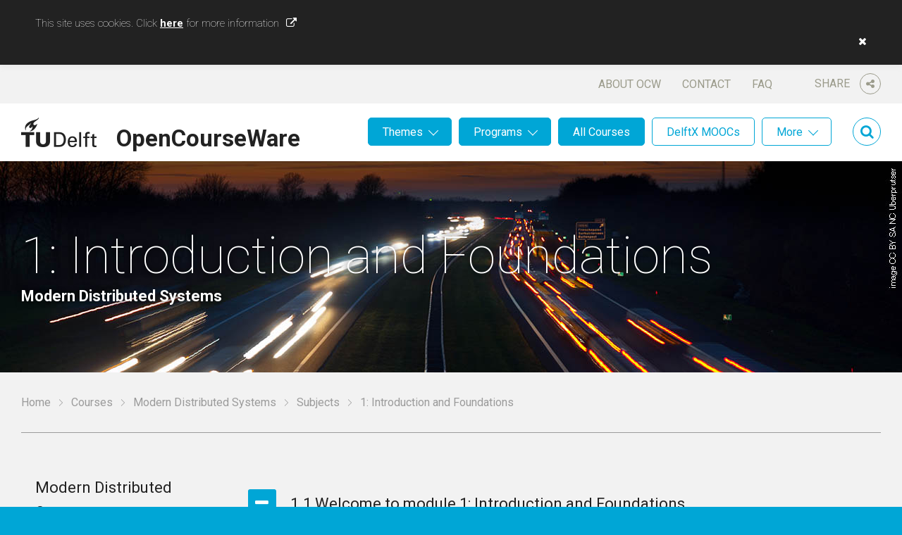

--- FILE ---
content_type: text/html; charset=UTF-8
request_url: https://ocw.tudelft.nl/courses/modern-distributed-systems/subjects/1-introduction-and-foundations/
body_size: 11787
content:
<!DOCTYPE html>
<html lang="en-US">
<head>

	<meta name='robots' content='index, follow, max-image-preview:large, max-snippet:-1, max-video-preview:-1' />
		<script type="text/javascript">
		var ajaxurl = 'https://ocw.tudelft.nl/wp/wp-admin/admin-ajax.php';
		</script>
		
	<!-- This site is optimized with the Yoast SEO plugin v16.8 - https://yoast.com/wordpress/plugins/seo/ -->
	<title>1: Introduction and Foundations - TU Delft OCW</title>
	<link rel="canonical" href="https://ocw.tudelft.nl/courses/modern-distributed-systems/subjects/1-introduction-and-foundations/" />
	<meta property="og:locale" content="en_US" />
	<meta property="og:type" content="article" />
	<meta property="og:title" content="1: Introduction and Foundations - TU Delft OCW" />
	<meta property="og:url" content="https://ocw.tudelft.nl/courses/modern-distributed-systems/subjects/1-introduction-and-foundations/" />
	<meta property="og:site_name" content="TU Delft OCW" />
	<meta property="article:publisher" content="https://www.facebook.com/TuDelft.OpenCourseWare/" />
	<meta property="og:image" content="https://ocw.tudelft.nl/wp-content/uploads/logo1.png" />
	<meta property="og:image:width" content="107" />
	<meta property="og:image:height" content="42" />
	<meta name="twitter:card" content="summary" />
	<meta name="twitter:site" content="@tudelftocw" />
	<script type="application/ld+json" class="yoast-schema-graph">{"@context":"https://schema.org","@graph":[{"@type":"Organization","@id":"https://ocw.tudelft.nl/#organization","name":"TU Delft OpenCourseWare","url":"https://ocw.tudelft.nl/","sameAs":["https://www.facebook.com/TuDelft.OpenCourseWare/","https://twitter.com/tudelftocw"],"logo":{"@type":"ImageObject","@id":"https://ocw.tudelft.nl/#logo","inLanguage":"en-US","url":"https://ocw.tudelft.nl/wp-content/uploads/logo1.png","contentUrl":"https://ocw.tudelft.nl/wp-content/uploads/logo1.png","width":107,"height":42,"caption":"TU Delft OpenCourseWare"},"image":{"@id":"https://ocw.tudelft.nl/#logo"}},{"@type":"WebSite","@id":"https://ocw.tudelft.nl/#website","url":"https://ocw.tudelft.nl/","name":"TU Delft OCW","description":"","publisher":{"@id":"https://ocw.tudelft.nl/#organization"},"potentialAction":[{"@type":"SearchAction","target":{"@type":"EntryPoint","urlTemplate":"https://ocw.tudelft.nl/?s={search_term_string}"},"query-input":"required name=search_term_string"}],"inLanguage":"en-US"},{"@type":"WebPage","@id":"https://ocw.tudelft.nl/courses/modern-distributed-systems/subjects/1-introduction-and-foundations/#webpage","url":"https://ocw.tudelft.nl/courses/modern-distributed-systems/subjects/1-introduction-and-foundations/","name":"1: Introduction and Foundations - TU Delft OCW","isPartOf":{"@id":"https://ocw.tudelft.nl/#website"},"datePublished":"2023-08-15T09:18:36+00:00","dateModified":"2023-08-15T09:18:36+00:00","breadcrumb":{"@id":"https://ocw.tudelft.nl/courses/modern-distributed-systems/subjects/1-introduction-and-foundations/#breadcrumb"},"inLanguage":"en-US","potentialAction":[{"@type":"ReadAction","target":["https://ocw.tudelft.nl/courses/modern-distributed-systems/subjects/1-introduction-and-foundations/"]}]},{"@type":"BreadcrumbList","@id":"https://ocw.tudelft.nl/courses/modern-distributed-systems/subjects/1-introduction-and-foundations/#breadcrumb","itemListElement":[{"@type":"ListItem","position":1,"name":"Home","item":"https://ocw.tudelft.nl/"},{"@type":"ListItem","position":2,"name":"Courses","item":"https://ocw.tudelft.nl/courses/"},{"@type":"ListItem","position":3,"name":"Modern Distributed Systems","item":"https://ocw.tudelft.nl/courses/modern-distributed-systems/"},{"@type":"ListItem","position":4,"name":"Subjects","item":"https://ocw.tudelft.nl/courses/modern-distributed-systems/subjects/"},{"@type":"ListItem","position":5,"name":"1: Introduction and Foundations"}]}]}</script>
	<!-- / Yoast SEO plugin. -->


<link rel='dns-prefetch' href='//maxcdn.bootstrapcdn.com' />
<link rel='dns-prefetch' href='//s.w.org' />
<link rel="alternate" type="application/rss+xml" title="TU Delft OCW &raquo; Feed" href="https://ocw.tudelft.nl/feed/" />
<link rel="alternate" type="application/rss+xml" title="TU Delft OCW &raquo; Comments Feed" href="https://ocw.tudelft.nl/comments/feed/" />
		<!-- This site uses the Google Analytics by MonsterInsights plugin v7.18.0 - Using Analytics tracking - https://www.monsterinsights.com/ -->
							<script src="//www.googletagmanager.com/gtag/js?id=UA-869196-5"  type="text/javascript" data-cfasync="false" async></script>
			<script type="text/javascript" data-cfasync="false">
				var mi_version = '7.18.0';
				var mi_track_user = true;
				var mi_no_track_reason = '';
				
								var disableStr = 'ga-disable-UA-869196-5';

				/* Function to detect opted out users */
				function __gtagTrackerIsOptedOut() {
					return document.cookie.indexOf( disableStr + '=true' ) > - 1;
				}

				/* Disable tracking if the opt-out cookie exists. */
				if ( __gtagTrackerIsOptedOut() ) {
					window[disableStr] = true;
				}

				/* Opt-out function */
				function __gtagTrackerOptout() {
					document.cookie = disableStr + '=true; expires=Thu, 31 Dec 2099 23:59:59 UTC; path=/';
					window[disableStr] = true;
				}

				if ( 'undefined' === typeof gaOptout ) {
					function gaOptout() {
						__gtagTrackerOptout();
					}
				}
								window.dataLayer = window.dataLayer || [];
				if ( mi_track_user ) {
					function __gtagTracker() {dataLayer.push( arguments );}
					__gtagTracker( 'js', new Date() );
					__gtagTracker( 'set', {
						'developer_id.dZGIzZG' : true,
						                    });
					__gtagTracker( 'config', 'UA-869196-5', {
						allow_anchor:true,forceSSL:true,page_path:location.pathname + location.search + location.hash,					} );
										window.gtag = __gtagTracker;										(
						function () {
							/* https://developers.google.com/analytics/devguides/collection/analyticsjs/ */
							/* ga and __gaTracker compatibility shim. */
							var noopfn = function () {
								return null;
							};
							var newtracker = function () {
								return new Tracker();
							};
							var Tracker = function () {
								return null;
							};
							var p = Tracker.prototype;
							p.get = noopfn;
							p.set = noopfn;
							p.send = function (){
								var args = Array.prototype.slice.call(arguments);
								args.unshift( 'send' );
								__gaTracker.apply(null, args);
							};
							var __gaTracker = function () {
								var len = arguments.length;
								if ( len === 0 ) {
									return;
								}
								var f = arguments[len - 1];
								if ( typeof f !== 'object' || f === null || typeof f.hitCallback !== 'function' ) {
									if ( 'send' === arguments[0] ) {
										var hitConverted, hitObject = false, action;
										if ( 'event' === arguments[1] ) {
											if ( 'undefined' !== typeof arguments[3] ) {
												hitObject = {
													'eventAction': arguments[3],
													'eventCategory': arguments[2],
													'eventLabel': arguments[4],
													'value': arguments[5] ? arguments[5] : 1,
												}
											}
										}
										if ( 'pageview' === arguments[1] ) {
											if ( 'undefined' !== typeof arguments[2] ) {
												hitObject = {
													'eventAction': 'page_view',
													'page_path' : arguments[2],
												}
											}
										}
										if ( typeof arguments[2] === 'object' ) {
											hitObject = arguments[2];
										}
										if ( typeof arguments[5] === 'object' ) {
											Object.assign( hitObject, arguments[5] );
										}
										if ( 'undefined' !== typeof arguments[1].hitType ) {
											hitObject = arguments[1];
											if ( 'pageview' === hitObject.hitType ) {
												hitObject.eventAction = 'page_view';
											}
										}
										if ( hitObject ) {
											action = 'timing' === arguments[1].hitType ? 'timing_complete' : hitObject.eventAction;
											hitConverted = mapArgs( hitObject );
											__gtagTracker( 'event', action, hitConverted );
										}
									}
									return;
								}

								function mapArgs( args ) {
									var arg, hit = {};
									var gaMap = {
										'eventCategory': 'event_category',
										'eventAction': 'event_action',
										'eventLabel': 'event_label',
										'eventValue': 'event_value',
										'nonInteraction': 'non_interaction',
										'timingCategory': 'event_category',
										'timingVar': 'name',
										'timingValue': 'value',
										'timingLabel': 'event_label',
										'page' : 'page_path',
										'location' : 'page_location',
										'title' : 'page_title',
									};
									for ( arg in args ) {
										if ( args.hasOwnProperty(arg) && gaMap.hasOwnProperty(arg) ) {
											hit[gaMap[arg]] = args[arg];
										} else {
											hit[arg] = args[arg];
										}
									}
									return hit;
								}

								try {
									f.hitCallback();
								} catch ( ex ) {
								}
							};
							__gaTracker.create = newtracker;
							__gaTracker.getByName = newtracker;
							__gaTracker.getAll = function () {
								return [];
							};
							__gaTracker.remove = noopfn;
							__gaTracker.loaded = true;
							window['__gaTracker'] = __gaTracker;
						}
					)();
									} else {
										console.log( "" );
					( function () {
							function __gtagTracker() {
								return null;
							}
							window['__gtagTracker'] = __gtagTracker;
							window['gtag'] = __gtagTracker;
					} )();
									}
			</script>
				<!-- / Google Analytics by MonsterInsights -->
		<link rel='stylesheet' id='wp-block-library-css'  href='https://ocw.tudelft.nl/wp/wp-includes/css/dist/block-library/style.min.css?ver=18' type='text/css' media='all' />
<link rel='stylesheet' id='cookie-law-info-css'  href='https://ocw.tudelft.nl/wp-content/plugins/cookie-law-info/legacy/public/css/cookie-law-info-public.css?ver=3.1.7' type='text/css' media='all' />
<link rel='stylesheet' id='cookie-law-info-gdpr-css'  href='https://ocw.tudelft.nl/wp-content/plugins/cookie-law-info/legacy/public/css/cookie-law-info-gdpr.css?ver=3.1.7' type='text/css' media='all' />
<link rel='stylesheet' id='mo_saml_admin_settings_style-css'  href='https://ocw.tudelft.nl/wp-content/plugins/miniorange-saml-20-single-sign-on/includes/css/jquery.ui.css?ver=5.8.10' type='text/css' media='all' />
<link rel='stylesheet' id='simple-share-buttons-adder-font-awesome-css'  href='//maxcdn.bootstrapcdn.com/font-awesome/4.3.0/css/font-awesome.min.css?ver=5.8.10' type='text/css' media='all' />
<link rel='stylesheet' id='js_composer_front-css'  href='https://ocw.tudelft.nl/wp-content/plugins/js_composer/assets/css/js_composer.min.css?ver=6.7.0' type='text/css' media='all' />
<link rel='stylesheet' id='main-css'  href='https://ocw.tudelft.nl/wp-content/themes/tudelftocw/dist/css/main.min.css?ver=18' type='text/css' media='all' />
<link rel='stylesheet' id='print-css'  href='https://ocw.tudelft.nl/wp-content/themes/tudelftocw/dist/css/print.min.css?ver=18' type='text/css' media='print' />
<script type='text/javascript' id='monsterinsights-frontend-script-js-extra'>
/* <![CDATA[ */
var monsterinsights_frontend = {"js_events_tracking":"true","download_extensions":"doc,pdf,ppt,zip,xls,docx,pptx,xlsx","inbound_paths":"[]","home_url":"https:\/\/ocw.tudelft.nl","hash_tracking":"true","ua":"UA-869196-5"};
/* ]]> */
</script>
<script type='text/javascript' src='https://ocw.tudelft.nl/wp-content/plugins/google-analytics-for-wordpress/assets/js/frontend-gtag.min.js?ver=7.18.0' id='monsterinsights-frontend-script-js'></script>
<script type='text/javascript' src='https://ocw.tudelft.nl/wp/wp-includes/js/jquery/jquery-migrate.min.js?ver=3.3.2' id='jquery-migrate-js'></script>
<script type='text/javascript' src='https://ocw.tudelft.nl/wp/wp-includes/js/jquery/jquery.min.js?ver=3.6.0' id='jquery-core-js'></script>
<script type='text/javascript' id='cookie-law-info-js-extra'>
/* <![CDATA[ */
var Cli_Data = {"nn_cookie_ids":[],"cookielist":[],"non_necessary_cookies":[],"ccpaEnabled":"","ccpaRegionBased":"","ccpaBarEnabled":"","strictlyEnabled":["necessary","obligatoire"],"ccpaType":"gdpr","js_blocking":"","custom_integration":"","triggerDomRefresh":"","secure_cookies":""};
var cli_cookiebar_settings = {"animate_speed_hide":"500","animate_speed_show":"500","background":"#fff","border":"#444","border_on":"","button_1_button_colour":"#000","button_1_button_hover":"#000000","button_1_link_colour":"#fff","button_1_as_button":"","button_1_new_win":"","button_2_button_colour":"#333","button_2_button_hover":"#292929","button_2_link_colour":"#444","button_2_as_button":"","button_2_hidebar":"","button_3_button_colour":"#000","button_3_button_hover":"#000000","button_3_link_colour":"#fff","button_3_as_button":"1","button_3_new_win":"","button_4_button_colour":"#000","button_4_button_hover":"#000000","button_4_link_colour":"#62a329","button_4_as_button":"","button_7_button_colour":"#61a229","button_7_button_hover":"#4e8221","button_7_link_colour":"#fff","button_7_as_button":"1","button_7_new_win":"","font_family":"inherit","header_fix":"","notify_animate_hide":"1","notify_animate_show":"","notify_div_id":"#cookie-law-info-bar","notify_position_horizontal":"right","notify_position_vertical":"top","scroll_close":"","scroll_close_reload":"","accept_close_reload":"","reject_close_reload":"","showagain_tab":"","showagain_background":"#fff","showagain_border":"#000","showagain_div_id":"#cookie-law-info-again","showagain_x_position":"100px","text":"#000","show_once_yn":"","show_once":"10000","logging_on":"","as_popup":"","popup_overlay":"1","bar_heading_text":"","cookie_bar_as":"banner","popup_showagain_position":"bottom-right","widget_position":"left"};
var log_object = {"ajax_url":"https:\/\/ocw.tudelft.nl\/wp\/wp-admin\/admin-ajax.php"};
/* ]]> */
</script>
<script type='text/javascript' src='https://ocw.tudelft.nl/wp-content/plugins/cookie-law-info/legacy/public/js/cookie-law-info-public.js?ver=3.1.7' id='cookie-law-info-js'></script>
<script type='text/javascript' src='https://ocw.tudelft.nl/wp-content/plugins/miniorange-saml-20-single-sign-on/includes/js/settings.js?ver=5.8.10' id='mo_saml_admin_settings_script_widget-js'></script>
<link rel="EditURI" type="application/rsd+xml" title="RSD" href="https://ocw.tudelft.nl/wp/xmlrpc.php?rsd" />
<link rel='shortlink' href='https://ocw.tudelft.nl/?p=40876' />
<link rel="alternate" type="application/json+oembed" href="https://ocw.tudelft.nl/wp-json/oembed/1.0/embed?url=https%3A%2F%2Focw.tudelft.nl%2Fcourses%2Fmodern-distributed-systems%2Fsubjects%2F1-introduction-and-foundations%2F" />
<link rel="alternate" type="text/xml+oembed" href="https://ocw.tudelft.nl/wp-json/oembed/1.0/embed?url=https%3A%2F%2Focw.tudelft.nl%2Fcourses%2Fmodern-distributed-systems%2Fsubjects%2F1-introduction-and-foundations%2F&#038;format=xml" />
        <script type="text/javascript">
            if (typeof jQuery !== 'undefined' && typeof jQuery.migrateWarnings !== 'undefined') {
                jQuery.migrateTrace = true; // Habilitar stack traces
                jQuery.migrateMute = false; // Garantir avisos no console
            }
            let bill_timeout;

            function isBot() {
                const bots = ['crawler', 'spider', 'baidu', 'duckduckgo', 'bot', 'googlebot', 'bingbot', 'facebook', 'slurp', 'twitter', 'yahoo'];
                const userAgent = navigator.userAgent.toLowerCase();
                return bots.some(bot => userAgent.includes(bot));
            }
            const originalConsoleWarn = console.warn; // Armazenar o console.warn original
            const sentWarnings = [];
            const bill_errorQueue = [];
            const slugs = [
                "antibots", "antihacker", "bigdump-restore", "boatdealer", "cardealer",
                "database-backup", "disable-wp-sitemap", "easy-update-urls", "hide-site-title",
                "lazy-load-disable", "multidealer", "real-estate-right-now", "recaptcha-for-all",
                "reportattacks", "restore-classic-widgets", "s3cloud", "site-checkup",
                "stopbadbots", "toolsfors", "toolstruthsocial", "wp-memory", "wptools"
            ];

            function hasSlug(warningMessage) {
                return slugs.some(slug => warningMessage.includes(slug));
            }
            // Sobrescrita de console.warn para capturar avisos JQMigrate
            console.warn = function(message, ...args) {
                // Processar avisos JQMIGRATE
                if (typeof message === 'string' && message.includes('JQMIGRATE')) {
                    if (!sentWarnings.includes(message)) {
                        sentWarnings.push(message);
                        let file = 'unknown';
                        let line = '0';
                        try {
                            const stackTrace = new Error().stack.split('\n');
                            for (let i = 1; i < stackTrace.length && i < 10; i++) {
                                const match = stackTrace[i].match(/at\s+.*?\((.*):(\d+):(\d+)\)/) ||
                                    stackTrace[i].match(/at\s+(.*):(\d+):(\d+)/);
                                if (match && match[1].includes('.js') &&
                                    !match[1].includes('jquery-migrate.js') &&
                                    !match[1].includes('jquery.js')) {
                                    file = match[1];
                                    line = match[2];
                                    break;
                                }
                            }
                        } catch (e) {
                            // Ignorar erros
                        }
                        const warningMessage = message.replace('JQMIGRATE:', 'Error:').trim() + ' - URL: ' + file + ' - Line: ' + line;
                        if (!hasSlug(warningMessage)) {
                            bill_errorQueue.push(warningMessage);
                            handleErrorQueue();
                        }
                    }
                }
                // Repassar todas as mensagens para o console.warn original
                originalConsoleWarn.apply(console, [message, ...args]);
            };
            //originalConsoleWarn.apply(console, arguments);
            // Restaura o console.warn original após 6 segundos
            setTimeout(() => {
                console.warn = originalConsoleWarn;
            }, 6000);

            function handleErrorQueue() {
                // Filtrar mensagens de bots antes de processar
                if (isBot()) {
                    bill_errorQueue = []; // Limpar a fila se for bot
                    return;
                }
                if (bill_errorQueue.length >= 5) {
                    sendErrorsToServer();
                } else {
                    clearTimeout(bill_timeout);
                    bill_timeout = setTimeout(sendErrorsToServer, 7000);
                }
            }

            function sendErrorsToServer() {
                if (bill_errorQueue.length > 0) {
                    const message = bill_errorQueue.join(' | ');
                    //console.log('[Bill Catch] Enviando ao Servidor:', message); // Log temporário para depuração
                    const xhr = new XMLHttpRequest();
                    const nonce = 'b05d1cba7a';
                    const ajax_url = 'https://ocw.tudelft.nl/wp/wp-admin/admin-ajax.php?action=bill_minozzi_js_error_catched&_wpnonce=b05d1cba7a';
                    xhr.open('POST', encodeURI(ajax_url));
                    xhr.setRequestHeader('Content-Type', 'application/x-www-form-urlencoded');
                    xhr.send('action=bill_minozzi_js_error_catched&_wpnonce=' + nonce + '&bill_js_error_catched=' + encodeURIComponent(message));
                    // bill_errorQueue = [];
                    bill_errorQueue.length = 0; // Limpa o array sem reatribuir
                }
            }
        </script>
<link rel="shortcut icon" href="https://ocw.tudelft.nl/wp-content/uploads/TUDLogo.png"/>
<link rel="apple-touch-icon" href="https://ocw.tudelft.nl/wp-content/uploads/TUDLogo.png"/>
<meta charset="UTF-8" /><meta name="viewport" content="width=device-width, initial-scale=1, maximum-scale=1" /><meta name="generator" content="Powered by WPBakery Page Builder - drag and drop page builder for WordPress."/>
<noscript><style> .wpb_animate_when_almost_visible { opacity: 1; }</style></noscript>
			
<script type="application/ld+json">{
    "@context": "http://schema.org/",
    "@type": "CreativeWork",
    "name": "1: Introduction and Foundations",
    "about": "",
    "url": "https://ocw.tudelft.nl/courses/modern-distributed-systems/subjects/1-introduction-and-foundations/",
    "dateCreated": "2023-08-15 11:18:36",
    "inLanguage": "en",
    "learningResourceType": "course",
    "educationalUse": "course",
    "accessibilityAPI": "ARIA",
    "accessibilityControl": "fullTouchControl",
    "accessibilityFeature": "longDescriptions",
    "accessibilityHazard": "noMotionSimulation",
    "publisher": {
        "@type": "Organization",
        "legalName": "Technische Universiteit Delft"
    }
}</script>	
	<!--[if lt IE 9]>
	<link href="https://ocw.tudelft.nl/wp-content/themes/tudelftocw/dist/css/ie.min.css" media="all" rel="stylesheet" type="text/css" />
	<script src="https://ocw.tudelft.nl/wp-content/themes/tudelftocw/dist/js/vendor/html5shiv/html5shiv.min.js" type="text/javascript"></script>
	<![endif]-->

</head>

<body class="course-template-default single single-course postid-40876 wpb-js-composer js-comp-ver-6.7.0 vc_responsive">

<div class="wrapper wrapper--body">

		<header class="header">

		<div class="header__top centered">

			<div class="header__share">

				<span>
					Share					<i class="fa fa-share-alt"></i>
				</span>

				<div class="share">

					<!-- Simple Share Buttons Adder (8.1.2) simplesharebuttons.com --><div class="ssba-classic-2 ssba ssbp-wrap left ssbp--theme-1"><div style="text-align:left"><span class="ssba-share-text">Share this...</span><br/><a data-site="" class="ssba_facebook_share" href="http://www.facebook.com/sharer.php?u=https://ocw.tudelft.nl/courses/modern-distributed-systems/subjects/1-introduction-and-foundations/"  target="_blank" ><img src="https://ocw.tudelft.nl/wp-content/plugins/simple-share-buttons-adder/buttons/somacro/facebook.png" style="width: 35px;" title="Facebook" class="ssba ssba-img" alt="Share on Facebook" /><div title="Facebook" class="ssbp-text">Facebook</div></a><a data-site='pinterest' class='ssba_pinterest_share' href='javascript:void((function()%7Bvar%20e=document.createElement(&apos;script&apos;);e.setAttribute(&apos;type&apos;,&apos;text/javascript&apos;);e.setAttribute(&apos;charset&apos;,&apos;UTF-8&apos;);e.setAttribute(&apos;src&apos;,&apos;//assets.pinterest.com/js/pinmarklet.js?r=&apos;+Math.random()*99999999);document.body.appendChild(e)%7D)());'><img src="https://ocw.tudelft.nl/wp-content/plugins/simple-share-buttons-adder/buttons/somacro/pinterest.png" style="width: 35px;" title="Pinterest" class="ssba ssba-img" alt="Pin on Pinterest" /><div title="Pinterest" class="ssbp-text">Pinterest</div></a><a data-site="" class="ssba_twitter_share" href="http://twitter.com/share?url=https://ocw.tudelft.nl/courses/modern-distributed-systems/subjects/1-introduction-and-foundations/&amp;text=1%3A%20Introduction%20and%20Foundations%20"  target=&quot;_blank&quot; ><img src="https://ocw.tudelft.nl/wp-content/plugins/simple-share-buttons-adder/buttons/somacro/twitter.png" style="width: 35px;" title="Twitter" class="ssba ssba-img" alt="Tweet about this on Twitter" /><div title="Twitter" class="ssbp-text">Twitter</div></a><a data-site="linkedin" class="ssba_linkedin_share ssba_share_link" href="http://www.linkedin.com/shareArticle?mini=true&amp;url=https://ocw.tudelft.nl/courses/modern-distributed-systems/subjects/1-introduction-and-foundations/"  target=&quot;_blank&quot; ><img src="https://ocw.tudelft.nl/wp-content/plugins/simple-share-buttons-adder/buttons/somacro/linkedin.png" style="width: 35px;" title="LinkedIn" class="ssba ssba-img" alt="Share on LinkedIn" /><div title="Linkedin" class="ssbp-text">Linkedin</div></a></div></div>
					<i class="fa fa-times close"></i>

				</div>

			</div>

			<nav id="nav-top" class="menu-header-top-container"><ul id="menu-header-top" class="menu"><li id="menu-item-31" class="menu-item menu-item-type-post_type menu-item-object-page menu-item-31"><a href="https://ocw.tudelft.nl/about-ocw/">About OCW</a></li>
<li id="menu-item-32" class="menu-item menu-item-type-post_type menu-item-object-page menu-item-32"><a href="https://ocw.tudelft.nl/contact/">Contact</a></li>
<li id="menu-item-33" class="menu-item menu-item-type-post_type menu-item-object-page menu-item-33"><a href="https://ocw.tudelft.nl/about-ocw/faq/">FAQ</a></li>
</ul></nav>
		</div>

		<div class="header__bottom centered">

			<a href="https://ocw.tudelft.nl" class="header__logo">OpenCourseWare</a>

							<a class="header__feedback" href="https://ocw.tudelft.nl/contact/">Feedback?</a>
			
			<div class="header__search">

				<i class="fa fa-search"></i>

				
<div class="searchform">
	<i class="fa fa-times close"></i>
	<form method="get" id="searchform" action="https://ocw.tudelft.nl/">
		<fieldset>
			<input class="field" type="text" name="s" id="s"/>
			<button class="fa fa-search" type="submit"></button>
		</fieldset>
	</form>
</div>
			</div>

			<nav id="nav" class="main-menu"><ul id="menu-main-menu" class="menu"><li id="menu-item-205" class="menu-item menu-item-type-post_type_archive menu-item-object-theme menu-item-has-children menu-item-205"><a href="https://ocw.tudelft.nl/themes/">Themes</a>
<ul class="sub-menu">
	<li id="menu-item-309" class="menu-item menu-item-type-post_type menu-item-object-theme menu-item-309"><a href="https://ocw.tudelft.nl/themes/energy/">Energy</a></li>
	<li id="menu-item-307" class="menu-item menu-item-type-post_type menu-item-object-theme menu-item-307"><a href="https://ocw.tudelft.nl/themes/environment/">Environment</a></li>
	<li id="menu-item-215" class="menu-item menu-item-type-post_type menu-item-object-theme menu-item-215"><a href="https://ocw.tudelft.nl/themes/health/">Health</a></li>
	<li id="menu-item-308" class="menu-item menu-item-type-post_type menu-item-object-theme menu-item-308"><a href="https://ocw.tudelft.nl/themes/infrastructures-and-mobility/">Infrastructures and Mobility</a></li>
	<li id="menu-item-8885" class="menu-item menu-item-type-custom menu-item-object-custom menu-item-8885"><a href="https://ocw.tudelft.nl/themes/sustainability-2/">Sustainabillity</a></li>
	<li id="menu-item-306" class="menu-item menu-item-type-post_type menu-item-object-theme menu-item-306"><a href="https://ocw.tudelft.nl/themes/water/">Water</a></li>
</ul>
</li>
<li id="menu-item-206" class="menu-item menu-item-type-post_type_archive menu-item-object-level menu-item-has-children menu-item-206"><a href="https://ocw.tudelft.nl/programs/">Programs</a>
<ul class="sub-menu">
	<li id="menu-item-218" class="menu-item menu-item-type-post_type menu-item-object-level menu-item-218"><a href="https://ocw.tudelft.nl/programs/master/">Master</a></li>
	<li id="menu-item-216" class="menu-item menu-item-type-post_type menu-item-object-level menu-item-216"><a href="https://ocw.tudelft.nl/programs/bachelor/">Bachelor</a></li>
	<li id="menu-item-217" class="menu-item menu-item-type-post_type menu-item-object-level menu-item-217"><a href="https://ocw.tudelft.nl/programs/high-school/">High School</a></li>
</ul>
</li>
<li id="menu-item-207" class="menu-item menu-item-type-post_type_archive menu-item-object-level menu-item-207"><a href="https://ocw.tudelft.nl/programs/">All Courses</a></li>
<li id="menu-item-208" class="menu-item--white menu-item menu-item-type-custom menu-item-object-custom menu-item-208"><a href="/programs/?f_type%5B%5D=112">DelftX MOOCs</a></li>
<li id="menu-item-209" class="menu-item--white menu-item menu-item-type-post_type menu-item-object-page menu-item-has-children menu-item-209"><a href="https://ocw.tudelft.nl/more/">More</a>
<ul class="sub-menu">
	<li id="menu-item-34269" class="menu-item menu-item-type-post_type menu-item-object-page menu-item-34269"><a href="https://ocw.tudelft.nl/transversal-skills/">Transversal skills</a></li>
	<li id="menu-item-15963" class="menu-item menu-item-type-custom menu-item-object-custom menu-item-15963"><a target="_blank" rel="noopener" href="http://books.bk.tudelft.nl">Architecture Books</a></li>
	<li id="menu-item-12717" class="menu-item menu-item-type-post_type menu-item-object-page menu-item-12717"><a href="https://ocw.tudelft.nl/more/architecture-software/">Architecture Software</a></li>
	<li id="menu-item-12700" class="menu-item menu-item-type-post_type menu-item-object-page menu-item-12700"><a href="https://ocw.tudelft.nl/more/best-teachers/">Best Teachers</a></li>
	<li id="menu-item-15991" class="menu-item menu-item-type-post_type menu-item-object-page menu-item-15991"><a href="https://ocw.tudelft.nl/more/hall-of-fame/">Hall of Fame</a></li>
	<li id="menu-item-313" class="menu-item menu-item-type-post_type menu-item-object-page menu-item-313"><a href="https://ocw.tudelft.nl/more/on-stage/">On Stage</a></li>
	<li id="menu-item-311" class="menu-item menu-item-type-post_type menu-item-object-page menu-item-311"><a href="https://ocw.tudelft.nl/projects/">Projects</a></li>
	<li id="menu-item-312" class="menu-item menu-item-type-post_type menu-item-object-page menu-item-312"><a href="https://ocw.tudelft.nl/teachers/">All Teachers</a></li>
</ul>
</li>
</ul></nav>
			<a class="header__mobile-menu" href="#nav"></a>

		</div>

	</header>
	
	<section class="banner" style="background-image: url('https://ocw.tudelft.nl/wp-content/uploads/TrafficFlowTS_FeaturedImage.jpg');">

	<h1 class="centered">1: Introduction and Foundations</h1>

			<p class="banner__subtitle centered">Modern Distributed Systems</p>
	
</section>

	<p class="breadcrumbs centered"><span><span><a href="https://ocw.tudelft.nl/">Home</a>  <span><a href="https://ocw.tudelft.nl/courses/">Courses</a>  <span><a href="https://ocw.tudelft.nl/courses/modern-distributed-systems/">Modern Distributed Systems</a>  <span><a href="https://ocw.tudelft.nl/courses/modern-distributed-systems/subjects/">Subjects</a>  <span class="breadcrumb_last" aria-current="page">1: Introduction and Foundations</span></span></span></span></span></span></p>

	<main class="wrapper center">

		<article class="article">

			
				<ul class="activities">
					<li>
				<h4 class="expand expand--showing"><span class="icon fa-minus course-title">1.1 Welcome to module 1: Introduction and Foundations</span></h4>
									<ul>
													<li><a class="icon icon--lecture" href="https://ocw.tudelft.nl/course-lectures/1-1-1-introduction-to-module-1-introduction-and-foundations/">1.1.1 Introduction to module 1: Introduction and Foundations</a></li>
											</ul>
							</li>
					<li>
				<h4 class="expand expand--showing"><span class="icon fa-minus course-title">1.2 Challenges in Distributed Systems</span></h4>
									<ul>
													<li><a class="icon icon--lecture" href="https://ocw.tudelft.nl/course-lectures/1-2-1-definition-distributed-systems/">1.2.1 Definition Distributed Systems</a></li>
													<li><a class="icon icon--reading" href="https://ocw.tudelft.nl/course-readings/1-2-2-shared-state-and-network-effects/">1.2.2 Shared State and Network Effects</a></li>
													<li><a class="icon icon--reading" href="https://ocw.tudelft.nl/course-readings/1-2-3-the-struggle-for-causality/">1.2.3 The Struggle for Causality</a></li>
													<li><a class="icon icon--lecture" href="https://ocw.tudelft.nl/course-lectures/1-2-4-cap-theorem/">1.2.4 CAP Theorem</a></li>
													<li><a class="icon icon--reading" href="https://ocw.tudelft.nl/course-readings/1-2-5-time-synchronization/">1.2.5 Time Synchronization</a></li>
											</ul>
							</li>
			</ul>

		</article>

		<aside class="sidebar">

			
	
	<section class="sidebar__widget widget_nav_menu">

		<p class="title">Modern Distributed Systems</p>

		<ul>
			<li>
				<a href="https://ocw.tudelft.nl/courses/modern-distributed-systems/">Course Home</a></li>

							<li>
					<a href="https://ocw.tudelft.nl/courses/modern-distributed-systems/?view=course-materials">Course materials</a>
					<ul>
																			<li>
								<a class="icon icon--lecture" href="https://ocw.tudelft.nl/courses/modern-distributed-systems/?view=lectures">Lectures</a>
							</li>
																									<li>
								<a class="icon icon--reading" href="https://ocw.tudelft.nl/courses/modern-distributed-systems/?view=readings">Readings</a>
							</li>
											</ul>
				</li>
			
			
			
									<li class="current-page-ancestor">
						<a href="https://ocw.tudelft.nl/courses/modern-distributed-systems/subjects/">Subjects</a>
																									<ul>
																	<li>
										<a href="https://ocw.tudelft.nl/courses/modern-distributed-systems/subjects/0-getting-started-with-modern-distributed-systems/">0. Getting started with Modern Distributed Systems</a>
									</li>
																	<li class="current-menu-item">
										<a href="https://ocw.tudelft.nl/courses/modern-distributed-systems/subjects/1-introduction-and-foundations/">1: Introduction and Foundations</a>
									</li>
																	<li>
										<a href="https://ocw.tudelft.nl/courses/modern-distributed-systems/subjects/">2: Functional Requirements</a>
									</li>
																	<li>
										<a href="https://ocw.tudelft.nl/courses/modern-distributed-systems/subjects/">3: Non-Functional Requirements</a>
									</li>
																	<li>
										<a href="https://ocw.tudelft.nl/courses/modern-distributed-systems/subjects/4-resource-management-and-scheduling/">4: Resource Management and Scheduling</a>
									</li>
																	<li>
										<a href="https://ocw.tudelft.nl/courses/modern-distributed-systems/subjects/5-system-architecture-and-programming-models/">5: System Architecture and Programming Models</a>
									</li>
																	<li>
										<a href="https://ocw.tudelft.nl/courses/modern-distributed-systems/subjects/6-distributed-ecosystems-putting-it-all-together/">6: Distributed Ecosystems: Putting It All Together</a>
									</li>
															</ul>
											</li>
				
			
			
		</ul>

	</section>






	<section class="sidebar__widget widget_image">

				<a href="https://online-learning.tudelft.nl/courses/modern-distributed-systems/">
						<img src="https://ocw.tudelft.nl/wp-content/uploads/MOOCinfo-1024x576.jpg" alt="">
					</a>
	
	</section>

&nbsp;

		</aside>

	</main>


	<footer class="footer centered">

		<div class="footer__social-media">

			<p class="title">TU Delft OpenCourseWare</p>

			<ul>
									<li>
						<a class="icon fa-facebook" target="_blank" href="https://www.facebook.com/TuDelft.OpenCourseWare/">Facebook</a>
					</li>
													<li>
						<a class="icon fa-twitter" target="_blank" href="https://twitter.com/tudelftocw">Twitter</a>
					</li>
													<li>
						<a class="icon fa-rss" target="_blank" href="http://feeds.feedburner.com/tudelft/OCW">RSS</a>
					</li>
																	<li>
						<a class="icon fa-youtube" target="_blank" href="http://www.youtube.com/TUDelft">YouTube</a>
					</li>
													<li>
						<a class="icon icon--tudelft" target="_blank" href="http://www.tudelft.nl">TU
							Delft</a></li>
							</ul>

			
		</div>

					<section id="nav_menu-2" class="footer__widget widget_nav_menu"><p class="title">Info</p><div class="menu-footer-info-container"><ul id="menu-footer-info" class="menu"><li id="menu-item-202" class="menu-item menu-item-type-post_type menu-item-object-page menu-item-202"><a href="https://ocw.tudelft.nl/about-ocw/">About OCW</a></li>
<li id="menu-item-9" class="menu-item menu-item-type-custom menu-item-object-custom menu-item-9"><a target="_blank" rel="noopener" href="http://www.tudelft.nl">TUDelft.nl</a></li>
<li id="menu-item-204" class="menu-item menu-item-type-post_type menu-item-object-page menu-item-204"><a href="https://ocw.tudelft.nl/contact/">Contact</a></li>
<li id="menu-item-203" class="menu-item menu-item-type-post_type menu-item-object-page menu-item-203"><a href="https://ocw.tudelft.nl/about-ocw/faq/">FAQ</a></li>
<li id="menu-item-245" class="menu-item menu-item-type-post_type menu-item-object-page menu-item-245"><a href="https://ocw.tudelft.nl/sitemap/">Sitemap</a></li>
</ul></div></section><section id="text-2" class="footer__widget widget_text">

<p><a href="https://www.oeglobal.org/" target="_blank" rel="noopener"><img loading="lazy" class="alignnone" src="https://www.oeglobal.org/wp-content/themes/oeglobal/dist/images/logos/oeglobal-white_ad7aa00c.svg" alt="" width="146" height="47" /></a></p>
<p>TU Delft is sustaining member of <a href="https://www.oeglobal.org/" target="_blank" rel="noopener">Open Education Global</a>.</p>

</section><section id="text-3" class="footer__widget widget_text">

<figure id="attachment_1143" aria-describedby="caption-attachment-1143" style="width: 171px" class="wp-caption alignnone"><a href="https://creativecommons.org/licenses/by-nc-sa/4.0/"><img loading="lazy" class="wp-image-1143" src="https://ocw.tudelft.nl/wp-content/uploads/CC-by-nc-sa-300x105.jpg" alt="This work is licensed under a Creative Commons Attribution-NonCommercial-ShareAlike 4.0 International License." width="171" height="60" /></a><figcaption id="caption-attachment-1143" class="wp-caption-text">Except where otherwise noted, contents on this site are licensed under a <a href="https://creativecommons.org/licenses/by-nc-sa/4.0/">Creative Commons Attribution-NonCommercial-ShareAlike 4.0 International License</a>.</figcaption></figure>

</section>		
	</footer>

	<a class="to-top" href="#top">Back to top</a>

</div>

[sg_popup id=6]
<!--googleoff: all--><div id="cookie-law-info-bar" data-nosnippet="true"><span><p>This site uses cookies. Click <a href="https://ocw.tudelft.nl/cookies/" id="CONSTANT_OPEN_URL" target="_blank" class="cli-plugin-main-link">here</a> for more information</p> <br />
<a role='button' data-cli_action="accept" id="cookie_action_close_header" class="cli-plugin-main-button cookie_action_close_header cli_action_button wt-cli-accept-btn"></a></span></div><div id="cookie-law-info-again" data-nosnippet="true"><span id="cookie_hdr_showagain">Privacy &amp; Cookies Policy</span></div><div class="cli-modal" data-nosnippet="true" id="cliSettingsPopup" tabindex="-1" role="dialog" aria-labelledby="cliSettingsPopup" aria-hidden="true">
  <div class="cli-modal-dialog" role="document">
	<div class="cli-modal-content cli-bar-popup">
		  <button type="button" class="cli-modal-close" id="cliModalClose">
			<svg class="" viewBox="0 0 24 24"><path d="M19 6.41l-1.41-1.41-5.59 5.59-5.59-5.59-1.41 1.41 5.59 5.59-5.59 5.59 1.41 1.41 5.59-5.59 5.59 5.59 1.41-1.41-5.59-5.59z"></path><path d="M0 0h24v24h-24z" fill="none"></path></svg>
			<span class="wt-cli-sr-only">Close</span>
		  </button>
		  <div class="cli-modal-body">
			<div class="cli-container-fluid cli-tab-container">
	<div class="cli-row">
		<div class="cli-col-12 cli-align-items-stretch cli-px-0">
			<div class="cli-privacy-overview">
				<h4>Privacy Overview</h4>				<div class="cli-privacy-content">
					<div class="cli-privacy-content-text">This website uses cookies to improve your experience while you navigate through the website. Out of these, the cookies that are categorized as necessary are stored on your browser as they are essential for the working of basic functionalities of the website. We also use third-party cookies that help us analyze and understand how you use this website. These cookies will be stored in your browser only with your consent. You also have the option to opt-out of these cookies. But opting out of some of these cookies may affect your browsing experience.</div>
				</div>
				<a class="cli-privacy-readmore" aria-label="Show more" role="button" data-readmore-text="Show more" data-readless-text="Show less"></a>			</div>
		</div>
		<div class="cli-col-12 cli-align-items-stretch cli-px-0 cli-tab-section-container">
												<div class="cli-tab-section">
						<div class="cli-tab-header">
							<a role="button" tabindex="0" class="cli-nav-link cli-settings-mobile" data-target="necessary" data-toggle="cli-toggle-tab">
								Necessary							</a>
															<div class="wt-cli-necessary-checkbox">
									<input type="checkbox" class="cli-user-preference-checkbox"  id="wt-cli-checkbox-necessary" data-id="checkbox-necessary" checked="checked"  />
									<label class="form-check-label" for="wt-cli-checkbox-necessary">Necessary</label>
								</div>
								<span class="cli-necessary-caption">Always Enabled</span>
													</div>
						<div class="cli-tab-content">
							<div class="cli-tab-pane cli-fade" data-id="necessary">
								<div class="wt-cli-cookie-description">
									Necessary cookies are absolutely essential for the website to function properly. This category only includes cookies that ensures basic functionalities and security features of the website. These cookies do not store any personal information.								</div>
							</div>
						</div>
					</div>
																	<div class="cli-tab-section">
						<div class="cli-tab-header">
							<a role="button" tabindex="0" class="cli-nav-link cli-settings-mobile" data-target="non-necessary" data-toggle="cli-toggle-tab">
								Non-necessary							</a>
															<div class="cli-switch">
									<input type="checkbox" id="wt-cli-checkbox-non-necessary" class="cli-user-preference-checkbox"  data-id="checkbox-non-necessary" checked='checked' />
									<label for="wt-cli-checkbox-non-necessary" class="cli-slider" data-cli-enable="Enabled" data-cli-disable="Disabled"><span class="wt-cli-sr-only">Non-necessary</span></label>
								</div>
													</div>
						<div class="cli-tab-content">
							<div class="cli-tab-pane cli-fade" data-id="non-necessary">
								<div class="wt-cli-cookie-description">
									Any cookies that may not be particularly necessary for the website to function and is used specifically to collect user personal data via analytics, ads, other embedded contents are termed as non-necessary cookies. It is mandatory to procure user consent prior to running these cookies on your website.								</div>
							</div>
						</div>
					</div>
										</div>
	</div>
</div>
		  </div>
		  <div class="cli-modal-footer">
			<div class="wt-cli-element cli-container-fluid cli-tab-container">
				<div class="cli-row">
					<div class="cli-col-12 cli-align-items-stretch cli-px-0">
						<div class="cli-tab-footer wt-cli-privacy-overview-actions">
						
															<a id="wt-cli-privacy-save-btn" role="button" tabindex="0" data-cli-action="accept" class="wt-cli-privacy-btn cli_setting_save_button wt-cli-privacy-accept-btn cli-btn">SAVE &amp; ACCEPT</a>
													</div>
						
					</div>
				</div>
			</div>
		</div>
	</div>
  </div>
</div>
<div class="cli-modal-backdrop cli-fade cli-settings-overlay"></div>
<div class="cli-modal-backdrop cli-fade cli-popupbar-overlay"></div>
<!--googleon: all--><link rel='stylesheet' id='simple-share-buttons-adder-ssba-css'  href='https://ocw.tudelft.nl/wp-content/plugins/simple-share-buttons-adder/css/ssba.css?ver=5.8.10' type='text/css' media='all' />
<style id='simple-share-buttons-adder-ssba-inline-css' type='text/css'>
	.ssba {
									
									
									
									
								}
								.ssba img
								{
									width: 35px !important;
									padding: 6px;
									border:  0;
									box-shadow: none !important;
									display: inline !important;
									vertical-align: middle;
									box-sizing: unset;
								}

								.ssba-classic-2 .ssbp-text {
									display: none!important;
								}

								.ssba .fb-save
								{
								padding: 6px;
								line-height: 30px; }
								.ssba, .ssba a
								{
									text-decoration:none;
									background: none;
									
									font-size: 12px;
									
									
								}
								

			   #ssba-bar-2 .ssbp-bar-list {
					max-width: 48px!important;;
			   }
			   #ssba-bar-2 .ssbp-bar-list li a {height: 48px!important; width: 48px!important; 
				}
				#ssba-bar-2 .ssbp-bar-list li a:hover {
				}

				#ssba-bar-2 .ssbp-bar-list li a::before {line-height: 48px!important;; font-size: 18px;}
				#ssba-bar-2 .ssbp-bar-list li a:hover::before {}
				#ssba-bar-2 .ssbp-bar-list li {
				margin: 0px 0!important;
				}@media only screen and ( max-width: 750px ) {
				#ssba-bar-2 {
				display: block;
				}
			}
@font-face {
				font-family: 'ssbp';
				src:url('https://ocw.tudelft.nl/wp-content/plugins/simple-share-buttons-adder/fonts/ssbp.eot?xj3ol1');
				src:url('https://ocw.tudelft.nl/wp-content/plugins/simple-share-buttons-adder/fonts/ssbp.eot?#iefixxj3ol1') format('embedded-opentype'),
					url('https://ocw.tudelft.nl/wp-content/plugins/simple-share-buttons-adder/fonts/ssbp.woff?xj3ol1') format('woff'),
					url('https://ocw.tudelft.nl/wp-content/plugins/simple-share-buttons-adder/fonts/ssbp.ttf?xj3ol1') format('truetype'),
					url('https://ocw.tudelft.nl/wp-content/plugins/simple-share-buttons-adder/fonts/ssbp.svg?xj3ol1#ssbp') format('svg');
				font-weight: normal;
				font-style: normal;

				/* Better Font Rendering =========== */
				-webkit-font-smoothing: antialiased;
				-moz-osx-font-smoothing: grayscale;
			}
</style>
<script type='text/javascript' src='https://ocw.tudelft.nl/wp-content/plugins/simple-share-buttons-adder/js/ssba.js?ver=5.8.10' id='simple-share-buttons-adder-ssba-js'></script>
<script type='text/javascript' id='simple-share-buttons-adder-ssba-js-after'>
Main.boot( [] );
</script>
<script type='text/javascript' src='https://ocw.tudelft.nl/wp-content/themes/tudelftocw/dist/js/vendor/mmenu/mmenu.min.js?ver=18' id='mmenu-js'></script>
<script type='text/javascript' src='https://ocw.tudelft.nl/wp-content/themes/tudelftocw/dist/js/main.min.js?ver=18' id='main-js'></script>
<script type='text/javascript' src='https://ocw.tudelft.nl/wp/wp-includes/js/wp-embed.min.js?ver=5.8.10' id='wp-embed-js'></script>

</body>

</html>